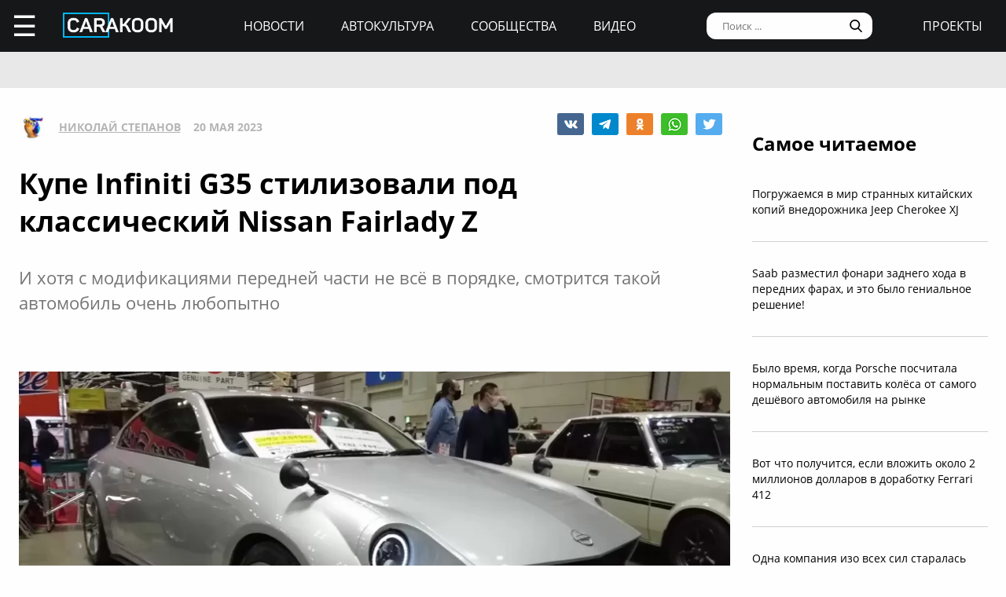

--- FILE ---
content_type: text/html; charset=UTF-8
request_url: https://carakoom.com/blog/kupe-infiniti-g35-stilizovali-pod-klassicheskij-nissan-fairlady-z
body_size: 10758
content:
<!DOCTYPE HTML><html lang="ru"><head><title>Купе Infiniti G35 стилизовали под классический Nissan Fairlady Z | carakoom.com</title><meta name="robots" content="index, follow" /><link rel="apple-touch-icon" sizes="180x180" href="/apple-touch-icon.png"><link rel="icon" type="image/png" href="/favicon-32x32.png" sizes="32x32"><link rel="icon" type="image/png" href="/favicon-16x16.png" sizes="16x16"><meta name="msapplication-TileColor" content="#2b5797"><meta name="msapplication-TileImage" content="/mstile-144x144.png"><meta http-equiv="content-type" content="text/html; charset=utf-8" /><meta name="viewport" content="width=device-width, initial-scale=1"><meta name="description" content="И хотя с модификациями передней части не всё в порядке, смотрится такой автомобиль очень любопытно" /><meta name="keywords" content="infiniti, nissan, vrp" /><script type="text/javascript" src="https://carakoom.com/data/themes/easy/js/init.js?v=3.3.53"></script><link rel="stylesheet" href="https://carakoom.com/data/themes/easy/css/style.css?v=3.3.53" /><link rel="stylesheet" href="https://carakoom.com/data/themes/easy/css/main.css?v=3.3.53" /><script type="text/javascript" src="https://carakoom.com/data/inc/lib/java/framework.js?v=3.3.53"></script><script type="text/javascript" src="https://carakoom.com/data/inc/lib/ajax/processor.js?v=3.3.53"></script><link rel="stylesheet" href="/photoswipe/photoswipe.css" /><link rel="stylesheet" href="/photoswipe/default-skin/default-skin.css" /><script type="text/javascript" src="/photoswipe/photoswipe.min.js"></script><script type="text/javascript" src="/photoswipe/photoswipe-ui-default.min.js"></script><script type="text/javascript" src="https://carakoom.com/data/modules/wall/java/wall.js"></script><script type="text/javascript" src="https://carakoom.com/data/modules/like/js/script.js"></script><script type="text/javascript" src="https://carakoom.com/data/modules/comments/js/script.js"></script><meta property="og:title" content="Купе Infiniti G35 стилизовали под классический Nissan Fairlady Z"><meta property="og:description" content=" В Японии на 14-й выставке Nostalgic 2Days компания VRP показала Infiniti G35 Coupe, стилизованный под классический Nissan Z.Infiniti практически..."><meta property="og:url" content="https://carakoom.com/blog/kupe-infiniti-g35-stilizovali-pod-klassicheskij-nissan-fairlady-z"><meta property="og:type" content="article"><meta property="og:site_name" content="CARakoom.com"><meta property="og:image" content="https://carakoom.com/data/wall/787/6a5cf660_medium.jpg"/><meta name="twitter:card" content="summary_large_image"></head>

<body >
<div id="problem"></div>
<input type="checkbox" id="nav-user">
<header id="header">
<div class="header-left"><label for="nav-user">☰</label><a href="/" class="header-logo"><img src="https://carakoom.com/data/image/CARAKOOM.png" alt="logo"></a></div>
<div class="header-center">
<a href="https://carakoom.com/car-news">Новости</a>
<a href="https://carakoom.com/car-culture">Автокультура</a>
<a href="https://carakoom.com/groups">Сообщества</a>
<a href="https://carakoom.com/car-video">Видео</a>
</div>
<div class="header-right">
<input type="search" placeholder="Поиск ..."  id="isearch" onkeyup="if(event.keyCode == 13) {processor('wall_search','787','177adc265c3dfab9dc02399776b8d8ec')}"/>
<img src="https://carakoom.com/data/image/loope.png" alt="loope" class="black-loope">
<img src="https://carakoom.com/data/image/white-loope.png" alt="loope" class="white-loope" id="searchBtn" onclick="showSearch(this);">
<a href="">проекты</a></div>

<div class="window forgot-win" id="reg"><div id="reg_body" class="box" style="width:100%"><h3>Вход / Регистрация</h3>
<form  action="" method="post" class="ep-ent">
<span class="reg-desc">Войдите, используя ваши Email и пароль или введите необходимые данные для регистрации нового пользователя.</span>
<input type="email" id="w_email" value="" placeholder="Введите емайл" onkeyup="ValidateMail(this)" required="required" />
<input type="password" id="w_passw" value="" placeholder="Введите пароль" required="required" />

<span class="forgot-desc" onclick="close_window('reg');show_window('forgot');">Забыли пароль?</span>

<ul class="comcontrol">
<li id="w_btn_enter" onclick="processor('w_enter');" data-hash="502395c3e2dfb6765abc4cfefb0af719">Вход</li>
<li id="w_btn_reg" onclick="processor('w_registration');" data-hash="e914d66225bd642a19b7ae55222d812c">Регистрация</li></ul></form>
<div class="soc-ent">
<span class="social-desc">Другие способы входа / регистрации</span>
<ul class="comcontrol" style="flex-direction:column">
<li id="w_btn_vk" onclick="vkAuth();" style="background:#0281b4">Вконтакте</li>
<li id="w_btn_fb" onclick="fbAuth();" style="background:#1f6296">Facebook</li>
</ul>
</div></div></div>

<div id="forgot"  class="window forgot-win">
<div id='forgot_body' class="box" style="width:100%">


<h3>Восстановление доступа</h3>
<form  action="" method="post" class="ep-ent" id="send-forgot">
<span class="reg-desc">Введите Email, который использовался при регистрации.</span>
<input type="email" placeholder="Введите почтовый ящик" id="forgot_email" onkeyup="ValidateMail(this)" maxlength="50" required="required"/>
<ul class="comcontrol"><li id="w_btn_forgot" onclick="processor('send_forgot')" data-hash="4d5f62007645f805413672fa689f945e">Восстановить</li></ul></form>
</div></div></header>
<div id="waiting"></div>

<aside class="nav-user-block">
<div class="nav-header">
<label for="nav-user">+</label>
<a href="javascript:void(0);" onclick="init('nav-user').checked=false;show_window('reg');">регистрация<br>и вход</a><img src="https://carakoom.com/data/image/no_logo.png" loading="lazy" alt="user logo"></div>
<nav class="user-links">
<a href="https://carakoom.com/car-news" data-hash="79a7df39109c34b0cc83f8ad089d0532" class="menu bolder">Новости</a>
<a href="https://carakoom.com/car-culture" data-hash="9068a93d87737f8296649680b68c8750" class="menu bolder">Автокультура</a>
<div class="nav-collapsible">
<input type="checkbox" id="nav-collapsible-1">
<label for="nav-collapsible-1" class="bold" onclick="processor('groups','')" data-hash="950b66edbce955538e5a6194ddad4692">Сообщества</label>
<div class="nav-collapsible-links">
<a  href="https://carakoom.com/crash" data-hash="72990405f4c8d366c2d5b804e9bcffe0" class="menu" >Аварии</a><a  href="https://carakoom.com/american" data-hash="66e07bd74f2833fbea271ba24f705c08" class="menu" >Американские</a><a  href="https://carakoom.com/offroad" data-hash="d6e8d78302384b8e260b9d9b0e386166" class="menu" >Внедорожники</a><a  href="https://carakoom.com/bikes" data-hash="67d88ac9621babddbf62be0077b6ae14" class="menu" >Мотоциклы</a><a  href="https://carakoom.com/retro" data-hash="748fab09fb85e25de221e87b3133de55" class="menu" >Ретро</a><a  href="https://carakoom.com/russian" data-hash="343e5bd6f765b49a3cf73313ea99a46b" class="menu" >Русские и советские</a><a  href="https://carakoom.com/tuning" data-hash="c789f1bec2f92806e85313980a4caa55" class="menu" >Тюнинг</a><a  href="https://carakoom.com/electric" data-hash="1275d321b9d7891239b1e7f7580b2154" class="menu" >Электромобили</a><a href="https://carakoom.com/groups" class="menu" data-hash="950b66edbce955538e5a6194ddad4692">другие</a>
</div>
</div>
<a href="https://carakoom.com/car-video" data-hash="2fcf85e3101ed0e64ce5c3c1a6fd8a83" class="menu bolder">Видео</a>

<a href="#" class="menu bolder">проекты</a>
</nav>
<div class="nav-footer">
<a href="/" class="nav-logo"><img src="https://carakoom.com/data/image/CARAKOOM.png" alt="logo"></a>
<div class="nav-social-block">
<a href="https://vk.com/carakoom"><img src="https://carakoom.com/data/image/vk.png"></a>
<a href="https://www.pinterest.com/carakoom/"><img src="https://carakoom.com/data/image/pinterest.png"></a>
<a href="https://youtube.com/channel/UCWTEDKF2hpCUeDgKQh70_Iw"><img src="https://carakoom.com/data/image/youtube.png"></a>
</div>
<a href="">Подписаться на рассылку</a>
<a href="https://carakoom.com/advertising">Реклама на сайте</a>
<a href="">Пользовательское согашение</a>
<a href="https://carakoom.com/contacts">Контакты</a>
<a href="https://carakoom.com/data/rss/all.xml">RSS</a>
</div>
</aside>
<div id="container">
<main id="myplace"><div class="post-top-banner">
<div style="width:auto;max-width:1233px;height:auto;margin:0 auto"> <!-- Yandex.RTB R-A-282121-8 -->
<div id="yandex_rtb_R-A-282121-8"></div>
<script type="text/javascript">
    (function(w, d, n, s, t) {
        w[n] = w[n] || [];
        w[n].push(function() {
            Ya.Context.AdvManager.render({
                blockId: "R-A-282121-8",
                renderTo: "yandex_rtb_R-A-282121-8",
                async: true
            });
        });
if(checkScript("//an.yandex.ru/system/context.js"))return;
        t = d.getElementsByTagName("script")[0];
        s = d.createElement("script");
        s.type = "text/javascript";
        s.src = "//an.yandex.ru/system/context.js";
        s.async = true;
        t.parentNode.insertBefore(s, t);
    })(this, this.document, "yandexContextAsyncCallbacks");
</script></div></div>

<div class="post-mobile-banner"><div style="width:300px;height:auto;margin:0 auto"> <!-- Yandex.RTB R-A-282121-12 -->
<div id="yandex_rtb_R-A-282121-12"></div>
<script type="text/javascript">
    (function(w, d, n, s, t) {
        w[n] = w[n] || [];
        w[n].push(function() {
            Ya.Context.AdvManager.render({
                blockId: "R-A-282121-12",
                renderTo: "yandex_rtb_R-A-282121-12",
                async: true
            });
        });
if(checkScript("//an.yandex.ru/system/context.js"))return;
        t = d.getElementsByTagName("script")[0];
        s = d.createElement("script");
        s.type = "text/javascript";
        s.src = "//an.yandex.ru/system/context.js";
        s.async = true;
        t.parentNode.insertBefore(s, t);
    })(this, this.document, "yandexContextAsyncCallbacks");
</script></div></div>

<div class="post-container">
<div class="post-data" itemscope itemtype="http://schema.org/NewsArticle">
<div class="post-header">
<div class="post-header-left">
<img src="https://carakoom.com/data/users/787/ico.jpg?time=1768986566">
<a href=""  itemprop="author">Николай Степанов</a>
<meta itemprop="datePublished" content="Sat, 20 May 2023 10:28:12 +0300" />
<span >20 мая 2023</span>
</div>
<div class="post-social-block">
<img class="vk" src="https://carakoom.com/data/image/vk2.png" data-object="wall" data-social="vk" data-hash="f91fd095e00eb0317b50eba9fe0fccad" title="0" onclick="processor('share','37976');window.open('https://vk.com/share.php?url=https://carakoom.com/blog/kupe-infiniti-g35-stilizovali-pod-klassicheskij-nissan-fairlady-z', '_blank', 'scrollbars=0, resizable=1, menubar=0, left=200, top=200, width=554, height=421, toolbar=0, status=0');return false;" alt="VK"><img class="tg" src="https://carakoom.com/data/image/telegram.png" data-object="wall" data-social="tg" data-hash="f91fd095e00eb0317b50eba9fe0fccad" title="0" onclick="processor('share','37976');window.open('tg://share?url=https://carakoom.com/blog/kupe-infiniti-g35-stilizovali-pod-klassicheskij-nissan-fairlady-z&text=', '_blank', 'scrollbars=0, resizable=1, menubar=0, left=200, top=200, width=550, height=440, toolbar=0, status=0');return false;" title="Telegram"><img class="ok" src="https://carakoom.com/data/image/ok.png" data-object="wall" data-social="ok" data-hash="f91fd095e00eb0317b50eba9fe0fccad" title="0" onclick="processor('share','37976');window.open('https://connect.ok.ru/offer?url=https://carakoom.com/blog/kupe-infiniti-g35-stilizovali-pod-klassicheskij-nissan-fairlady-z', '_blank', 'scrollbars=0, resizable=1, menubar=0, left=200, top=200, width=600, height=440, toolbar=0, status=0');return false;" alt="Odnoklassniki"><img class="wa" src="https://carakoom.com/data/image/wa.png" data-object="wall" data-social="wa" data-hash="f91fd095e00eb0317b50eba9fe0fccad" title="0" onclick="processor('share','37976');window.open('whatsapp://send?text=https://carakoom.com/blog/kupe-infiniti-g35-stilizovali-pod-klassicheskij-nissan-fairlady-z ', '_blank', 'scrollbars=0, resizable=1, menubar=0, left=200, top=200, width=554, height=421, toolbar=0, status=0');return false;" title="WA" data-action="share/whatsapp/share"><img class="tw" src="https://carakoom.com/data/image/twitter.png" data-object="wall" data-social="tw" data-hash="f91fd095e00eb0317b50eba9fe0fccad" title="0" onclick="processor('share','37976');window.open('https://twitter.com/share?url=https://carakoom.com/blog/kupe-infiniti-g35-stilizovali-pod-klassicheskij-nissan-fairlady-z&text=', '_blank', 'scrollbars=0, resizable=1, menubar=0, left=200, top=200, width=554, height=421, toolbar=0, status=0');return false;" alt="Twitter"></div>
</div>
<meta itemprop="inLanguage" content="ru" /> <meta itemscope itemprop="mainEntityOfPage" itemtype="https://schema.org/WebPage" itemid="https://carakoom.com/blog/kupe-infiniti-g35-stilizovali-pod-klassicheskij-nissan-fairlady-z">

<h1 itemprop="headline">Купе Infiniti G35 стилизовали под классический Nissan Fairlady Z</h1>

<span class="post-preview">И хотя с модификациями передней части не всё в порядке, смотрится такой автомобиль очень любопытно</span>

<br><br><div style="width:auto;max-width:1233px;height:auto;margin:0 auto"> <!-- Yandex.RTB R-A-282121-21 -->
<div id="yandex_rtb_R-A-282121-21"></div>
<script type="text/javascript">
    (function(w, d, n, s, t) {
        w[n] = w[n] || [];
        w[n].push(function() {
            Ya.Context.AdvManager.render({
                blockId: "R-A-282121-21",
                renderTo: "yandex_rtb_R-A-282121-21",
                async: true
            });
        });
if(checkScript("//an.yandex.ru/system/context.js"))return;
        t = d.getElementsByTagName("script")[0];
        s = d.createElement("script");
        s.type = "text/javascript";
        s.src = "//an.yandex.ru/system/context.js";
        s.async = true;
        t.parentNode.insertBefore(s, t);
    })(this, this.document, "yandexContextAsyncCallbacks");
</script></div>
<div class="post-content" id="item37976" itemprop="articleBody"><p><img src="https://carakoom.com/data/wall/787/6a5cf660_medium.jpg" loading="lazy" alt=""/></p><p>В Японии на 14-й выставке Nostalgic 2Days компания VRP показала Infiniti G35 Coupe, стилизованный под классический Nissan Z.</p><p>Infiniti практически неузнаваем, если смотреть спереди, благодаря полностью переделанной передней части. Дизайн отсылает к оригинальному Nissan Fairlady Z (1969–1978), создавая эффект обратного рестомода. </p><p>В глаза бросаются зеркала заднего вида на крыльях, круглые светодиодные фары, острый нос с эмблемой Nissan, большая, чем обычно, решетка радиатора (напоминающая новый <a onclick="return !window.open(this.href)" href="https://carakoom.com/nissan/z"  >Nissan Z</a>) и ярко выраженный подбородок на бампере, словно являющийся отсылкой к «Форсажу».</p><p><img src="https://carakoom.com/data/wall/787/6711a09f_medium.jpg" loading="lazy" alt=""/></p><p>С интеграцией новой носовой части определённо есть проблемы: это выражается в деталях. Например, кромки линия открывания капота имеет некрасивый излом в районе передних фар. Также не очень выглядит стык между расширителями крыльев и бампером, где разница в наклоне вынудила дизайнеров добавить дополнительные воздухозаборники ниже олдскульных указателей поворота.</p><p>Профиль и задняя часть, кажется, полностью соответствуют оригинальному G35. Скорее всего штатный 3,5-литровый V6 также остался под капотом. Неясно, есть ли у автомобиля какие-либо механические модификации, но стоковый мотор выдавал 280 л.с. (209 кВт). </p><p>Обратный рестомод Infiniti Z, скорее всего, является единичным проектом и создан на заказ для конкретного клиента.</p><p><img src="https://carakoom.com/data/wall/787/69035b9d_medium.jpg" loading="lazy" alt=""/></p><p><a onclick="return !window.open(this.href)" href="https://t.me/carakoom" rel="nofollow" class="tl_telegram_share_btn"><span class="tl_telegram_share_label" target="_blank">Подпишись на CARAKOOM в Telegram</span><i class="tl_telegram_share_icon"></i></a></p></div>
<div class="post-footer">
<div class="tags"><a href="https://carakoom.com/tag/infiniti" data-hash="fad9e61668b19747aa8d69328110d51a">infiniti</a>,<a href="https://carakoom.com/tag/nissan" data-hash="b0700a3874c72bb7e06ec37445703be7">nissan</a>,<a href="https://carakoom.com/tag/vrp" data-hash="728330b35076033a0fb7bc27c65fb399">vrp</a></div><div class="post-social-block">
<img class="vk" src="https://carakoom.com/data/image/vk2.png" data-object="wall" data-social="vk" data-hash="f91fd095e00eb0317b50eba9fe0fccad" title="0" onclick="processor('share','37976');window.open('https://vk.com/share.php?url=https://carakoom.com/blog/kupe-infiniti-g35-stilizovali-pod-klassicheskij-nissan-fairlady-z', '_blank', 'scrollbars=0, resizable=1, menubar=0, left=200, top=200, width=554, height=421, toolbar=0, status=0');return false;" alt="VK"><img class="tg" src="https://carakoom.com/data/image/telegram.png" data-object="wall" data-social="tg" data-hash="f91fd095e00eb0317b50eba9fe0fccad" title="0" onclick="processor('share','37976');window.open('tg://share?url=https://carakoom.com/blog/kupe-infiniti-g35-stilizovali-pod-klassicheskij-nissan-fairlady-z&text=', '_blank', 'scrollbars=0, resizable=1, menubar=0, left=200, top=200, width=550, height=440, toolbar=0, status=0');return false;" title="Telegram"><img class="ok" src="https://carakoom.com/data/image/ok.png" data-object="wall" data-social="ok" data-hash="f91fd095e00eb0317b50eba9fe0fccad" title="0" onclick="processor('share','37976');window.open('https://connect.ok.ru/offer?url=https://carakoom.com/blog/kupe-infiniti-g35-stilizovali-pod-klassicheskij-nissan-fairlady-z', '_blank', 'scrollbars=0, resizable=1, menubar=0, left=200, top=200, width=600, height=440, toolbar=0, status=0');return false;" alt="Odnoklassniki"><img class="wa" src="https://carakoom.com/data/image/wa.png" data-object="wall" data-social="wa" data-hash="f91fd095e00eb0317b50eba9fe0fccad" title="0" onclick="processor('share','37976');window.open('whatsapp://send?text=https://carakoom.com/blog/kupe-infiniti-g35-stilizovali-pod-klassicheskij-nissan-fairlady-z ', '_blank', 'scrollbars=0, resizable=1, menubar=0, left=200, top=200, width=554, height=421, toolbar=0, status=0');return false;" title="WA" data-action="share/whatsapp/share"><img class="tw" src="https://carakoom.com/data/image/twitter.png" data-object="wall" data-social="tw" data-hash="f91fd095e00eb0317b50eba9fe0fccad" title="0" onclick="processor('share','37976');window.open('https://twitter.com/share?url=https://carakoom.com/blog/kupe-infiniti-g35-stilizovali-pod-klassicheskij-nissan-fairlady-z&text=', '_blank', 'scrollbars=0, resizable=1, menubar=0, left=200, top=200, width=554, height=421, toolbar=0, status=0');return false;" alt="Twitter"></div>
</div>
<div class="post-media" id="post-media">

<h5>Фотогалерея</h5>

<div class="item-media" itemprop="image" itemscope="" itemtype="https://schema.org/ImageObject"><a class="photoswipe" href="https://carakoom.com/data/wall/787/6a5cf660.jpg"><img  loading="lazy" data-size="1920x1080"  data-type="image" data-name="6a5cf660" src="https://carakoom.com/data/wall/787/6a5cf660_221x124.jpg" alt=""><meta itemprop="image" content="https://carakoom.com/data/wall/787/6a5cf660.jpg"><meta itemprop="width" content="1920"><meta itemprop="height" content="1080"></a><a class="photoswipe" href="https://carakoom.com/data/wall/787/6711a09f.jpg"><img  loading="lazy" data-size="1920x1080"  data-type="image" data-name="6711a09f" src="https://carakoom.com/data/wall/787/6711a09f_221x124.jpg" alt=""><meta itemprop="image" content="https://carakoom.com/data/wall/787/6711a09f.jpg"><meta itemprop="width" content="1920"><meta itemprop="height" content="1080"></a><a class="photoswipe" href="https://carakoom.com/data/wall/787/69035b9d.jpg"><img  loading="lazy" data-size="1920x1080"  data-type="image" data-name="69035b9d" src="https://carakoom.com/data/wall/787/69035b9d_221x124.jpg" alt=""><meta itemprop="image" content="https://carakoom.com/data/wall/787/69035b9d.jpg"><meta itemprop="width" content="1920"><meta itemprop="height" content="1080"></a></div>
</div>

<div class="post-bottom-banner">
<div style="width:auto;max-width:1233px;height:auto;margin:0 auto"> <!-- Yandex.RTB R-A-282121-10 -->
<div id="yandex_rtb_R-A-282121-10"></div>
<script type="text/javascript">
    (function(w, d, n, s, t) {
        w[n] = w[n] || [];
        w[n].push(function() {
            Ya.Context.AdvManager.render({
                blockId: "R-A-282121-10",
                renderTo: "yandex_rtb_R-A-282121-10",
                async: true
            });
        });
if(checkScript("//an.yandex.ru/system/context.js"))return;
        t = d.getElementsByTagName("script")[0];
        s = d.createElement("script");
        s.type = "text/javascript";
        s.src = "//an.yandex.ru/system/context.js";
        s.async = true;
        t.parentNode.insertBefore(s, t);
    })(this, this.document, "yandexContextAsyncCallbacks");
</script></div></div>

<div class="post-comments" id="comments37976">




</div>

<div class="post-read-more">
<a href="https://carakoom.com/blog/9-samyh-bezumnyh-limuzinov-ot-amerikanskoj-kompanii-jay-ohrberg-show-cars"><h4>Читать</h4></a>
<a href="https://carakoom.com/blog/9-samyh-bezumnyh-limuzinov-ot-amerikanskoj-kompanii-jay-ohrberg-show-cars"><p class="read_next_blue_text">9 самых безумных лимузинов от американской компании Jay Ohrberg Show Cars</p></a>
<a href="https://carakoom.com/blog/9-samyh-bezumnyh-limuzinov-ot-amerikanskoj-kompanii-jay-ohrberg-show-cars"><img loading="lazy" src="https://carakoom.com/data/wall/787/63f332a7_900x506.jpg" alt="9 самых безумных лимузинов от американской компании Jay Ohrberg Show Cars" class="read_next_blue_text_img"></a>
</div>

</div>
<div class="post-side">

<div class="post-popular fix">
<h4>Самое читаемое</h4>
<a href="https://carakoom.com/blog/pogruzhaemsya-v-mir-strannyh-kitajskih-kopij-vnedorozhnika-jeep-cherokee-xj" data-hash="f0256b6d5dccc20a2abe3240cb8e9a64">Погружаемся в мир странных китайских копий внедорожника Jeep Cherokee XJ</a><a href="https://carakoom.com/blog/saab-razmestil-fonari-zadnego-hoda-v-perednih-farah-i-eto-bylo-genialnoe-reshenie" data-hash="d9c56ae31060128559ecb6b731ee4797">Saab разместил фонари заднего хода в передних фарах, и это было гениальное решение!</a><a href="https://carakoom.com/blog/bylo-vremya-kogda-porsche-poschitala-normalnym-postavit-kolyosa-ot-samogo-deshyovogo-avtomobilya-na-rynke" data-hash="aea8b6e91770baa3ad700d7c8c8311aa">Было время, когда Porsche посчитала нормальным поставить колёса от самого дешёвого автомобиля на рынке</a><a href="https://carakoom.com/blog/vot-chto-poluchitsya-esli-vlozhit-okolo-2-millionov-dollarov-v-dorabotku-ferrari-412" data-hash="0d57adc2c521ab77a3e7ccfdd2c886de">Вот что получится, если вложить около 2 миллионов долларов в доработку Ferrari 412</a><a href="https://carakoom.com/blog/odna-kompaniya-izo-vseh-sil-staralas-prevratit-skuchnye-honda-accord-v-bezumnye-sportivnye-sedany" data-hash="275598c6f869c81911103a2be57bd8aa">Одна компания изо всех сил старалась превратить скучные Honda Accord в безумные спортивные седаны</a></div>

<div class="post-side-last-news fix">
<h4>Последние новости</h4>
<a href="https://carakoom.com/blog/yamaha-moko-powa-d10--futuristicheskij-motocikl-ot-kompanii-ischeznuvshej-bez-sleda" data-hash="719a7258a4b58b30473145310212a9bb"><img loading="lazy" class="no-round" src="https://carakoom.com/data/wall/787/6a65b076_thumb.jpg" alt="Yamaha Moko Powa D10 — футуристический мотоцикл от компании, исчезнувшей без следа"/><p>Yamaha Moko Powa D10 — футуристический мотоцикл от компании, исчезнувшей без следа</p></a><a href="https://carakoom.com/blog/uvlekatelnaya-i-tragicheskaya-istoriya-nedolgovechnogo-sovmestnogo-predpriyatiya-general-motors-jinbei-gm-v-kitae" data-hash="b8774b12c028ac3e7cf2189e2189996d"><img loading="lazy" class="no-round" src="https://carakoom.com/data/wall/787/6b38e98e_thumb.jpg" alt="Увлекательная и трагическая история недолговечного совместного предприятия General Motors «Jinbei-GM» в Китае"/><p>Увлекательная и трагическая история недолговечного совместного предприятия General Motors «Jinbei-GM» в Китае</p></a><a href="https://carakoom.com/blog/pervoe-pokolenie-kitajskih-sportivnyh-avtomobilej-poyavivshihsya-v-2000-h-godah-i-o-kotoryh-vy-skoree-vsego-nikogda-ne-slyshali" data-hash="232f3dc07fc4112c005f578b8451f072"><img loading="lazy" class="no-round" src="https://carakoom.com/data/wall/787/6aff22d7_thumb.jpg" alt="Первое поколение китайских спортивных автомобилей, появившихся в 2000-х годах и о которых вы, скорее всего, никогда не слышали"/><p>Первое поколение китайских спортивных автомобилей, появившихся в 2000-х годах и о которых вы, скорее всего, никогда не слышали</p></a><a href="https://carakoom.com/blog/etot-strannyj-ciklokar-pohozhe-byl-edinstvennym-avtomobilem-v-istorii-kotoryj-pereklyuchal-peredachi-za-schyot-peremecsheniya-dvigatelya--i-na-etom-ego-prichudy-tolko-nachinayutsya" data-hash="7681c6920cfd9578f4cc2fad8ce0e122"><img loading="lazy" class="no-round" src="https://carakoom.com/data/wall/787/6a8a93ff_thumb.jpg" alt="Этот странный циклокар, похоже, был единственным автомобилем в истории, который переключал передачи за счёт перемещения двигателя"/><p>Этот странный циклокар, похоже, был единственным автомобилем в истории, который переключал передачи за счёт перемещения двигателя</p></a></div>

<div class="banner" style="width:300px;height:600px">
<div style="width:300px;height:auto;margin:0 auto"> <!-- Yandex.RTB R-A-282121-20 -->
<div id="yandex_rtb_R-A-282121-20"></div>
<script type="text/javascript">
    (function(w, d, n, s, t) {
        w[n] = w[n] || [];
        w[n].push(function() {
            Ya.Context.AdvManager.render({
                blockId: "R-A-282121-20",
                renderTo: "yandex_rtb_R-A-282121-20",
                async: true
            });
        });
if(checkScript("//an.yandex.ru/system/context.js"))return;
        t = d.getElementsByTagName("script")[0];
        s = d.createElement("script");
        s.type = "text/javascript";
        s.src = "//an.yandex.ru/system/context.js";
        s.async = true;
        t.parentNode.insertBefore(s, t);
    })(this, this.document, "yandexContextAsyncCallbacks");
</script></div></div>
<div class="banner" style="width:300px;height:600px">
<div style="width:300px;height:auto;margin:0 auto"> <!-- Yandex.RTB R-A-282121-19 -->
<div id="yandex_rtb_R-A-282121-19"></div>
<script type="text/javascript">
    (function(w, d, n, s, t) {
        w[n] = w[n] || [];
        w[n].push(function() {
            Ya.Context.AdvManager.render({
                blockId: "R-A-282121-19",
                renderTo: "yandex_rtb_R-A-282121-19",
                async: true
            });
        });
if(checkScript("//an.yandex.ru/system/context.js"))return;
        t = d.getElementsByTagName("script")[0];
        s = d.createElement("script");
        s.type = "text/javascript";
        s.src = "//an.yandex.ru/system/context.js";
        s.async = true;
        t.parentNode.insertBefore(s, t);
    })(this, this.document, "yandexContextAsyncCallbacks");
</script></div></div>

<script>
window.onload = function() {setTimeout(() => primaryPlacement('.post-side',600),1000);};
zoomer();
</script>
</div>
</div>

<div class="down">
<span onclick="processor('jdm')"  data-hash="8de31ab86034c341fb94542cf0fb3140">больше по теме</span>
<a href="https://carakoom.com/jdm" data-hash="8de31ab86034c341fb94542cf0fb3140"><h4>JDM</h4></a>

<div class="down-content">
<a href="https://carakoom.com/blog/kto-to-sdelal-nissan-gt-r-dlya-bezdorozhya-no-est-odna-problemka" data hash="cfba61b6b92add910a0821ee0ec5512e"><p>Кто-то сделал Nissan GT-R для бездорожья, но есть одна проблемка...</p><img src="https://carakoom.com/data/wall/787/6af03247_300x260.jpg"></a><a href="https://carakoom.com/blog/toyota-predstavil-gibridnyj-gr-gt-s-v8-i-gonochnymi-kornyami" data hash="5237638f7b86ed08197a6b2bdd251e47"><p>Toyota представил гибридный GR GT с V8 и гоночными корнями</p><img src="https://carakoom.com/data/wall/787/6d13bda5_300x260.jpg"></a><a href="https://carakoom.com/blog/fanat-subaru-prevratil-crosstrek-v-edinstvennyj-v-svoyom-rode-hetchbek-wrx" data hash="b196a98c14d154cac6cbbf2043475ae4"><p>Фанат Subaru превратил Crosstrek в единственный в своём роде хэтчбек WRX</p><img src="https://carakoom.com/data/wall/787/6b4d8f32_300x260.jpg"></a><a href="https://carakoom.com/blog/mazda-rx-7-s-obvesom-re-amemiya-ac987-pytaetsya-kazatsya-porsche-911" data hash="4ff60de90e3e0c643cb7d3873de87d24"><p>Mazda RX-7 с обвесом RE-Amemiya AC987 пытается казаться Porsche 911</p><img src="https://carakoom.com/data/wall/787/6d097f93_300x260.jpg"></a><a href="https://carakoom.com/blog/nissan-350z-primeril-elementy-ot-subaru-i-porsche-911" data hash="dc4150134145024a6fb3a80cf7920b95"><p>Nissan 350Z примерил элементы от Subaru и Porsche 911</p><img src="https://carakoom.com/data/wall/787/6a03234d_300x260.jpg"></a><a href="https://carakoom.com/blog/devyatoe-pokolenie-toyota-hilux-vpervye-s-elektricheskoj-transmissiej" data hash="9170783a8fba1c6a53453c21165614cf"><p>Девятое поколение Toyota Hilux: впервые с электрической трансмиссией</p><img src="https://carakoom.com/data/wall/787/6a0f78f5_300x260.jpg"></a><a href="https://carakoom.com/blog/hoonigan-prevratili-subaru-brat-v-sleduyucshuyu-zvezdy-dzhimkhany" data hash="dd0f45caef111624ddccf18a7526f15c"><p>Hoonigan превратили Subaru Brat в следующую звезды Джимкханы</p><img src="https://carakoom.com/data/wall/787/6b552118_300x260.jpg"></a><a href="https://carakoom.com/blog/nissan-project-x--restomod-xterra-s-elementami-ot-pikapa-frontier-i-v8-pod-kapotom" data hash="44533418d6c58056cff035956a84004e"><p>Nissan Project X — рестомод Xterra с элементами от пикапа Frontier и V8 под капотом</p><img src="https://carakoom.com/data/wall/787/6ec0cf53_300x260.jpg"></a></div>

<div class="down-banner">
<div style="width:auto;max-width:1233px;height:auto;margin:0 auto"> <!-- Yandex.RTB R-A-282121-11 -->
<div id="yandex_rtb_R-A-282121-11"></div>
<script type="text/javascript">
    (function(w, d, n, s, t) {
        w[n] = w[n] || [];
        w[n].push(function() {
            Ya.Context.AdvManager.render({
                blockId: "R-A-282121-11",
                renderTo: "yandex_rtb_R-A-282121-11",
                async: true
            });
        });
if(checkScript("//an.yandex.ru/system/context.js"))return;
        t = d.getElementsByTagName("script")[0];
        s = d.createElement("script");
        s.type = "text/javascript";
        s.src = "//an.yandex.ru/system/context.js";
        s.async = true;
        t.parentNode.insertBefore(s, t);
    })(this, this.document, "yandexContextAsyncCallbacks");
</script></div></div>
<div class="wallinfo">
<h6>О СТАТЬЕ</h6>
<div><span>Категория</span><span><a href="https://carakoom.com/jdm" data-hash="8de31ab86034c341fb94542cf0fb3140">JDM</a>, <a href="https://carakoom.com/tuning" data-hash="c789f1bec2f92806e85313980a4caa55">Тюнинг</a></span></div>
<div><span>Марка</span><span><a href="https://carakoom.com/infiniti">Infiniti</a>, <a href="https://carakoom.com/nissan">Nissan</a></span></div><div><span>Модель</span><span><a href="https://carakoom.com/infiniti/g35">Infiniti G35</a>, <a href="https://carakoom.com/nissan/fairlady">Nissan Fairlady</a></span></div></div></div>
<div class="subscribe">
<div id="subscribe">
<div><h6>Подпишись на нашу рассылку</h6><span>Только самое интересное за неделю на твоей почте</span></div>
<div><span><input type="email" placeholder="Email" id="subsEm"><button onclick="processor('subscribe2')" data-hash="b6a9f674c9cb7c6f064a5330abf8bfc6">Подписаться</button></span><span>Нажимая на кнопку "Подписаться", вы соглашаетесь на получение информационных и/или рекламных сообщений в соответствии с <a href="#">Пользовательским соглашением</a></span></div>
</div></div></main>
<footer id="footer">
<div class="footer-top">
<a href="/" class="footer-logo"><img src="https://carakoom.com/data/image/CARAKOOM.png" alt="logo"></a>
<div class="footer-social-block">
<a href="https://vk.com/carakoom"><img src="https://carakoom.com/data/image/vk.png"></a>
<a href="https://www.pinterest.com/carakoom/"><img src="https://carakoom.com/data/image/pinterest.png"></a>
<a href="https://youtube.com/channel/UCWTEDKF2hpCUeDgKQh70_Iw"><img src="https://carakoom.com/data/image/youtube.png"></a>
</div>
</div>
<div class="footer-middle">
<div class="footer-menu">
<div class="footer-left">
<a href="https://carakoom.com/car-news" data-hash="79a7df39109c34b0cc83f8ad089d0532">Новости</a>
<a href="https://carakoom.com/car-culture" data-hash="9068a93d87737f8296649680b68c8750">Автокультура</a>
<a href="https://carakoom.com/groups" data-hash="950b66edbce955538e5a6194ddad4692">Сообщества</a>
<a href="https://carakoom.com/car-video" data-hash="2fcf85e3101ed0e64ce5c3c1a6fd8a83">Видео</a>
</div>
<div class="footer-center">
<a href="">Подписаться на рассылку</a>
<a href="https://carakoom.com/advertising">Реклама на сайте</a>
<a href="">Пользовательское соглашение</a>
<a href="https://carakoom.com/contacts">Контакты</a>
<a href="https://carakoom.com/data/rss/all.xml">RSS</a>
</div>
</div>
<div class="footer-right">
Все права защищены. Полное или частичное копирование материалов Сайта в коммерческих целях разрешено только с письменного разрешения владельца Сайта. В случае обнаружения нарушений, виновные лица могут быть привлечены к ответственности в соответствии с действующим законодательством Российской Федерации.
</div>
</div>
<div class="footer-down">CARakoom.com ( Каракум ) 18+ © 2011-2020 CARakoom LTD</div>

<div id="pager"><div class="title" id="pager_title"></div><input type="hidden" id="pager_id" value="0"/><div id="pager_body"></div><div id="pager_input"><span>📎</span><textarea id="pager_field" placeholder="Напишите ваш комментарий" maxlength="1000"></textarea></div></div>



<script type=text/javascript>if(localStorage.scrollTop!=0 && localStorage.back==1){window.scrollTo(0,localStorage.scrollTop);localStorage.scrollTop=0;localStorage.back=0;}</script></footer>
</div>

<div id="modal" class="modal"></div><div id="nav-modal" class="modal"></div><div id="mw" class="window"></div><div id="gallery" class="pswp" tabindex="-1" role="dialog" aria-hidden="true"><div class="pswp__bg"></div><div class="pswp__scroll-wrap"><div class="pswp__container"><div class="pswp__item"></div><div class="pswp__item"></div><div class="pswp__item"></div></div><div class="pswp__ui pswp__ui--hidden"><div class="pswp__top-bar"><div class="pswp__counter"></div><button class="pswp__button pswp__button--close" title="Close (Esc)"></button><div class="pswp__preloader"><div class="pswp__preloader__icn"><div class="pswp__preloader__cut"><div class="pswp__preloader__donut"></div></div></div></div></div><button class="pswp__button pswp__button--arrow--left" title="Previous (arrow left)"></button><button class="pswp__button pswp__button--arrow--right" title="Next (arrow right)"></button></div></div></div><script type="text/javascript">items = parseThumbnailElements();addEvent(init('nav-modal'),'click',closeNav);</script>
<div id="notification-container"></div>

<!-- Rating Mail.ru counter -->
<script type="text/javascript">
var _tmr = window._tmr || (window._tmr = []);
_tmr.push({id: "3159037", type: "pageView", start: (new Date()).getTime()});
(function (d, w, id) {
  if (d.getElementById(id)) return;
  var ts = d.createElement("script"); ts.type = "text/javascript"; ts.async = true; ts.id = id;
  ts.src = "https://top-fwz1.mail.ru/js/code.js";
  var f = function () {var s = d.getElementsByTagName("script")[0]; s.parentNode.insertBefore(ts, s);};
  if (w.opera == "[object Opera]") { d.addEventListener("DOMContentLoaded", f, false); } else { f(); }
})(document, window, "topmailru-code");
</script><noscript><div>
<img src="https://top-fwz1.mail.ru/counter?id=3159037;js=na" style="border:0;position:absolute;left:-9999px;" alt="Top.Mail.Ru" />
</div></noscript>
<!-- //Rating Mail.ru counter -->

    <!-- Yandex.Metrika counter -->
    <script type="text/javascript">
        (function (d, w, c) {(w[c] = w[c] || []).push(function() {try {w.yaCounter17339371 = new Ya.Metrika({id:17339371,clickmap:true,trackLinks:true,accurateTrackBounce:true,webvisor:true});} catch(e) { }});var n = d.getElementsByTagName("script")[0],s = d.createElement("script"),f = function () { n.parentNode.insertBefore(s, n); };s.type = "text/javascript";s.async = true;s.src = "https://mc.yandex.ru/metrika/watch.js";if (w.opera == "[object Opera]") {d.addEventListener("DOMContentLoaded", f, false);} else { f(); }})(document, window, "yandex_metrika_callbacks");
    </script>
    <noscript><div><img src="https://mc.yandex.ru/watch/17339371" style="position:absolute; left:-9999px;" alt="" /></div></noscript>
    <!-- /Yandex.Metrika counter -->

    <script type="text/javascript">
        var _gaq = _gaq || [];_gaq.push(['_setAccount', 'UA-22603769-6']);_gaq.push(['_trackPageview']);(function() {var ga = document.createElement('script'); ga.type = 'text/javascript'; ga.async = true;ga.src = ('https:' == document.location.protocol ? 'https://ssl' : 'http://www') + '.google-analytics.com/ga.js';var s = document.getElementsByTagName('script')[0]; s.parentNode.insertBefore(ga, s);})();
    </script>

</body></html>


--- FILE ---
content_type: application/javascript; charset=UTF-8
request_url: https://carakoom.com/data/modules/like/js/script.js
body_size: 82
content:
function module_like(e,n,r){
var  u="action=" + e +  "&additional=" + n;
switch (e){
case "share":
processor.Ms();
var object=window.event.srcElement.dataset.object;
var social=window.event.srcElement.dataset.social;
u = u+'&object='+object+'&social='+social;
break;
}return u;}